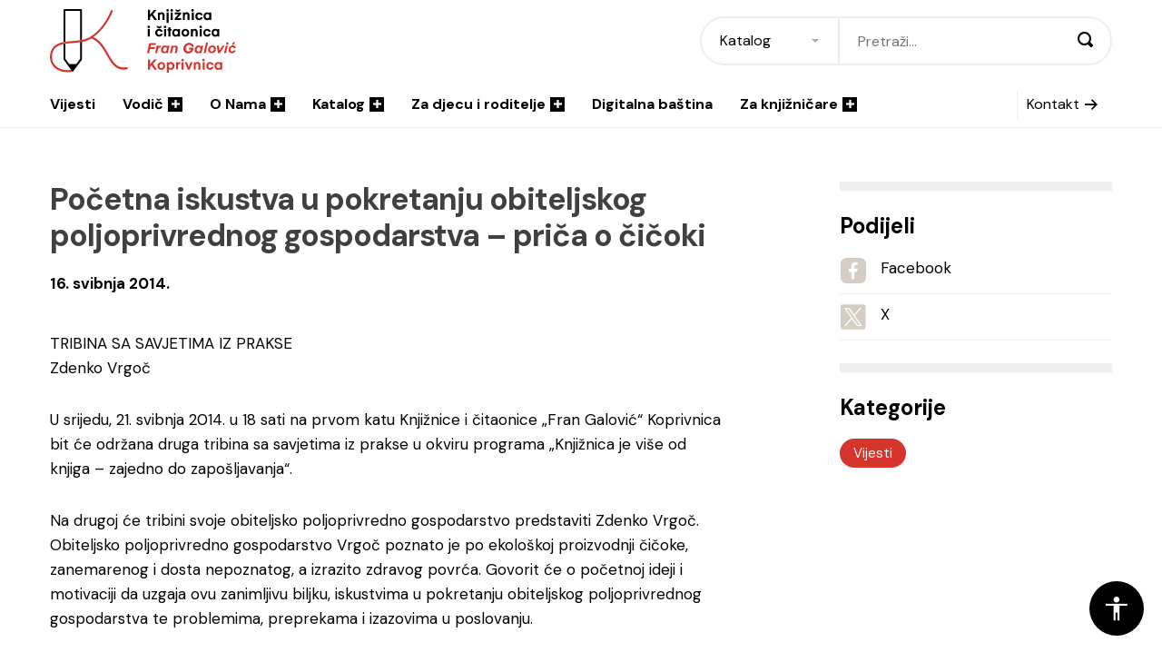

--- FILE ---
content_type: text/html; charset=UTF-8
request_url: https://www.knjiznica-koprivnica.hr/vijesti/pocetna-iskustva-u-pokretanju-obiteljskog-poljoprivrednog-gospodarstva-prica-o-cicoki/
body_size: 13104
content:
<!DOCTYPE html>
<!--[if lt IE 7]> <html class="no-js lt-ie9 lt-ie8 lt-ie7"> <![endif]-->
<!--[if IE 7]>    <html class="no-js lt-ie9 lt-ie8"> <![endif]-->
<!--[if IE 8]>    <html class="no-js lt-ie9"> <![endif]-->
<!--[if gt IE 8]><!--> <html class="no-js" lang="hr"> <!--<![endif]-->
<head>
    <meta charset="utf-8">
    <meta http-equiv="X-UA-Compatible" content="IE=edge,chrome=1">
    <meta name="viewport" content="width=device-width, initial-scale=1.0, maximum-scale=1.0, minimum-scale=1.0, user-scalable=no">
    <meta name="apple-itunes-app" content="app-id=1487129566">
  
    <meta name='robots' content='index, follow, max-image-preview:large, max-snippet:-1, max-video-preview:-1' />

	<!-- This site is optimized with the Yoast SEO plugin v26.7 - https://yoast.com/wordpress/plugins/seo/ -->
	<title>Početna iskustva u pokretanju obiteljskog poljoprivrednog gospodarstva – priča o čičoki - Knjižnica i čitaonica &quot;Fran Galović&quot; Koprivnica</title>
	<link rel="canonical" href="https://www.knjiznica-koprivnica.hr/vijesti/pocetna-iskustva-u-pokretanju-obiteljskog-poljoprivrednog-gospodarstva-prica-o-cicoki/" />
	<meta property="og:locale" content="hr_HR" />
	<meta property="og:type" content="article" />
	<meta property="og:title" content="Početna iskustva u pokretanju obiteljskog poljoprivrednog gospodarstva – priča o čičoki - Knjižnica i čitaonica &quot;Fran Galović&quot; Koprivnica" />
	<meta property="og:description" content="TRIBINA SA SAVJETIMA IZ PRAKSE Zdenko Vrgoč U srijedu, 21. svibnja 2014. u 18 sati na prvom katu Knjižnice i čitaonice „Fran Galović“ Koprivnica bit će održana druga tribina sa savjetima iz prakse u okviru programa „Knjižnica je više od knjiga – zajedno do zapošljavanja“. Na drugoj će tribini svoje obiteljsko poljoprivredno gospodarstvo predstaviti Zdenko [&hellip;]" />
	<meta property="og:url" content="https://www.knjiznica-koprivnica.hr/vijesti/pocetna-iskustva-u-pokretanju-obiteljskog-poljoprivrednog-gospodarstva-prica-o-cicoki/" />
	<meta property="og:site_name" content="Knjižnica i čitaonica &quot;Fran Galović&quot; Koprivnica" />
	<meta property="article:publisher" content="https://www.facebook.com/KnjiznicaFranGalovicKoprivnica/" />
	<meta property="article:published_time" content="2014-05-15T22:00:00+00:00" />
	<meta property="og:image" content="https://www.knjiznica-koprivnica.hr/wp-content/uploads/2022/02/fran-galovic-share.png" />
	<meta property="og:image:width" content="1200" />
	<meta property="og:image:height" content="628" />
	<meta property="og:image:type" content="image/png" />
	<meta name="author" content="2che.com.hr" />
	<meta name="twitter:card" content="summary_large_image" />
	<meta name="twitter:creator" content="@librarykc_frang" />
	<meta name="twitter:site" content="@librarykc_frang" />
	<script type="application/ld+json" class="yoast-schema-graph">{"@context":"https://schema.org","@graph":[{"@type":"Article","@id":"https://www.knjiznica-koprivnica.hr/vijesti/pocetna-iskustva-u-pokretanju-obiteljskog-poljoprivrednog-gospodarstva-prica-o-cicoki/#article","isPartOf":{"@id":"https://www.knjiznica-koprivnica.hr/vijesti/pocetna-iskustva-u-pokretanju-obiteljskog-poljoprivrednog-gospodarstva-prica-o-cicoki/"},"author":{"name":"2che.com.hr","@id":"https://www.knjiznica-koprivnica.hr/#/schema/person/b434868dee234df8249621b6506575a9"},"headline":"Početna iskustva u pokretanju obiteljskog poljoprivrednog gospodarstva – priča o čičoki","datePublished":"2014-05-15T22:00:00+00:00","mainEntityOfPage":{"@id":"https://www.knjiznica-koprivnica.hr/vijesti/pocetna-iskustva-u-pokretanju-obiteljskog-poljoprivrednog-gospodarstva-prica-o-cicoki/"},"wordCount":346,"commentCount":0,"articleSection":["Vijesti"],"inLanguage":"hr","potentialAction":[{"@type":"CommentAction","name":"Comment","target":["https://www.knjiznica-koprivnica.hr/vijesti/pocetna-iskustva-u-pokretanju-obiteljskog-poljoprivrednog-gospodarstva-prica-o-cicoki/#respond"]}]},{"@type":"WebPage","@id":"https://www.knjiznica-koprivnica.hr/vijesti/pocetna-iskustva-u-pokretanju-obiteljskog-poljoprivrednog-gospodarstva-prica-o-cicoki/","url":"https://www.knjiznica-koprivnica.hr/vijesti/pocetna-iskustva-u-pokretanju-obiteljskog-poljoprivrednog-gospodarstva-prica-o-cicoki/","name":"Početna iskustva u pokretanju obiteljskog poljoprivrednog gospodarstva – priča o čičoki - Knjižnica i čitaonica &quot;Fran Galović&quot; Koprivnica","isPartOf":{"@id":"https://www.knjiznica-koprivnica.hr/#website"},"datePublished":"2014-05-15T22:00:00+00:00","author":{"@id":"https://www.knjiznica-koprivnica.hr/#/schema/person/b434868dee234df8249621b6506575a9"},"breadcrumb":{"@id":"https://www.knjiznica-koprivnica.hr/vijesti/pocetna-iskustva-u-pokretanju-obiteljskog-poljoprivrednog-gospodarstva-prica-o-cicoki/#breadcrumb"},"inLanguage":"hr","potentialAction":{"@type":"ListenAction","target":"https://www.knjiznica-koprivnica.hr/vijesti/pocetna-iskustva-u-pokretanju-obiteljskog-poljoprivrednog-gospodarstva-prica-o-cicoki/#podcast_player_1400","object":{"@id":"https://www.knjiznica-koprivnica.hr/vijesti/pocetna-iskustva-u-pokretanju-obiteljskog-poljoprivrednog-gospodarstva-prica-o-cicoki/#/schema/podcast"}},"mainEntityOfPage":"https://www.knjiznica-koprivnica.hr/vijesti/pocetna-iskustva-u-pokretanju-obiteljskog-poljoprivrednog-gospodarstva-prica-o-cicoki/#/schema/podcast"},{"@type":"BreadcrumbList","@id":"https://www.knjiznica-koprivnica.hr/vijesti/pocetna-iskustva-u-pokretanju-obiteljskog-poljoprivrednog-gospodarstva-prica-o-cicoki/#breadcrumb","itemListElement":[{"@type":"ListItem","position":1,"name":"Home","item":"https://www.knjiznica-koprivnica.hr/"},{"@type":"ListItem","position":2,"name":"Vijesti","item":"https://www.knjiznica-koprivnica.hr/vijesti/"},{"@type":"ListItem","position":3,"name":"Početna iskustva u pokretanju obiteljskog poljoprivrednog gospodarstva – priča o čičoki"}]},{"@type":"WebSite","@id":"https://www.knjiznica-koprivnica.hr/#website","url":"https://www.knjiznica-koprivnica.hr/","name":"Knjižnica i čitaonica &quot;Fran Galović&quot; Koprivnica","description":"","potentialAction":[{"@type":"SearchAction","target":{"@type":"EntryPoint","urlTemplate":"https://www.knjiznica-koprivnica.hr/?s={search_term_string}"},"query-input":{"@type":"PropertyValueSpecification","valueRequired":true,"valueName":"search_term_string"}}],"inLanguage":"hr"},{"@type":"Person","@id":"https://www.knjiznica-koprivnica.hr/#/schema/person/b434868dee234df8249621b6506575a9","name":"2che.com.hr","sameAs":["https://www.knjiznica-koprivnica.hr"]}]}</script>
	<!-- / Yoast SEO plugin. -->


<link rel='dns-prefetch' href='//fonts.googleapis.com' />
<link rel="alternate" type="application/rss+xml" title="Knjižnica i čitaonica &quot;Fran Galović&quot; Koprivnica &raquo; Kanal" href="https://www.knjiznica-koprivnica.hr/feed/" />
<link rel="alternate" type="application/rss+xml" title="Knjižnica i čitaonica &quot;Fran Galović&quot; Koprivnica &raquo; Kanal komentara" href="https://www.knjiznica-koprivnica.hr/comments/feed/" />
<link rel="alternate" title="oEmbed (JSON)" type="application/json+oembed" href="https://www.knjiznica-koprivnica.hr/wp-json/oembed/1.0/embed?url=https%3A%2F%2Fwww.knjiznica-koprivnica.hr%2Fvijesti%2Fpocetna-iskustva-u-pokretanju-obiteljskog-poljoprivrednog-gospodarstva-prica-o-cicoki%2F" />
<link rel="alternate" title="oEmbed (XML)" type="text/xml+oembed" href="https://www.knjiznica-koprivnica.hr/wp-json/oembed/1.0/embed?url=https%3A%2F%2Fwww.knjiznica-koprivnica.hr%2Fvijesti%2Fpocetna-iskustva-u-pokretanju-obiteljskog-poljoprivrednog-gospodarstva-prica-o-cicoki%2F&#038;format=xml" />
<style id='wp-img-auto-sizes-contain-inline-css' type='text/css'>
img:is([sizes=auto i],[sizes^="auto," i]){contain-intrinsic-size:3000px 1500px}
/*# sourceURL=wp-img-auto-sizes-contain-inline-css */
</style>
<style id='wp-block-library-inline-css' type='text/css'>
:root{--wp-block-synced-color:#7a00df;--wp-block-synced-color--rgb:122,0,223;--wp-bound-block-color:var(--wp-block-synced-color);--wp-editor-canvas-background:#ddd;--wp-admin-theme-color:#007cba;--wp-admin-theme-color--rgb:0,124,186;--wp-admin-theme-color-darker-10:#006ba1;--wp-admin-theme-color-darker-10--rgb:0,107,160.5;--wp-admin-theme-color-darker-20:#005a87;--wp-admin-theme-color-darker-20--rgb:0,90,135;--wp-admin-border-width-focus:2px}@media (min-resolution:192dpi){:root{--wp-admin-border-width-focus:1.5px}}.wp-element-button{cursor:pointer}:root .has-very-light-gray-background-color{background-color:#eee}:root .has-very-dark-gray-background-color{background-color:#313131}:root .has-very-light-gray-color{color:#eee}:root .has-very-dark-gray-color{color:#313131}:root .has-vivid-green-cyan-to-vivid-cyan-blue-gradient-background{background:linear-gradient(135deg,#00d084,#0693e3)}:root .has-purple-crush-gradient-background{background:linear-gradient(135deg,#34e2e4,#4721fb 50%,#ab1dfe)}:root .has-hazy-dawn-gradient-background{background:linear-gradient(135deg,#faaca8,#dad0ec)}:root .has-subdued-olive-gradient-background{background:linear-gradient(135deg,#fafae1,#67a671)}:root .has-atomic-cream-gradient-background{background:linear-gradient(135deg,#fdd79a,#004a59)}:root .has-nightshade-gradient-background{background:linear-gradient(135deg,#330968,#31cdcf)}:root .has-midnight-gradient-background{background:linear-gradient(135deg,#020381,#2874fc)}:root{--wp--preset--font-size--normal:16px;--wp--preset--font-size--huge:42px}.has-regular-font-size{font-size:1em}.has-larger-font-size{font-size:2.625em}.has-normal-font-size{font-size:var(--wp--preset--font-size--normal)}.has-huge-font-size{font-size:var(--wp--preset--font-size--huge)}.has-text-align-center{text-align:center}.has-text-align-left{text-align:left}.has-text-align-right{text-align:right}.has-fit-text{white-space:nowrap!important}#end-resizable-editor-section{display:none}.aligncenter{clear:both}.items-justified-left{justify-content:flex-start}.items-justified-center{justify-content:center}.items-justified-right{justify-content:flex-end}.items-justified-space-between{justify-content:space-between}.screen-reader-text{border:0;clip-path:inset(50%);height:1px;margin:-1px;overflow:hidden;padding:0;position:absolute;width:1px;word-wrap:normal!important}.screen-reader-text:focus{background-color:#ddd;clip-path:none;color:#444;display:block;font-size:1em;height:auto;left:5px;line-height:normal;padding:15px 23px 14px;text-decoration:none;top:5px;width:auto;z-index:100000}html :where(.has-border-color){border-style:solid}html :where([style*=border-top-color]){border-top-style:solid}html :where([style*=border-right-color]){border-right-style:solid}html :where([style*=border-bottom-color]){border-bottom-style:solid}html :where([style*=border-left-color]){border-left-style:solid}html :where([style*=border-width]){border-style:solid}html :where([style*=border-top-width]){border-top-style:solid}html :where([style*=border-right-width]){border-right-style:solid}html :where([style*=border-bottom-width]){border-bottom-style:solid}html :where([style*=border-left-width]){border-left-style:solid}html :where(img[class*=wp-image-]){height:auto;max-width:100%}:where(figure){margin:0 0 1em}html :where(.is-position-sticky){--wp-admin--admin-bar--position-offset:var(--wp-admin--admin-bar--height,0px)}@media screen and (max-width:600px){html :where(.is-position-sticky){--wp-admin--admin-bar--position-offset:0px}}

/*# sourceURL=wp-block-library-inline-css */
</style><style id='global-styles-inline-css' type='text/css'>
:root{--wp--preset--aspect-ratio--square: 1;--wp--preset--aspect-ratio--4-3: 4/3;--wp--preset--aspect-ratio--3-4: 3/4;--wp--preset--aspect-ratio--3-2: 3/2;--wp--preset--aspect-ratio--2-3: 2/3;--wp--preset--aspect-ratio--16-9: 16/9;--wp--preset--aspect-ratio--9-16: 9/16;--wp--preset--color--black: #000000;--wp--preset--color--cyan-bluish-gray: #abb8c3;--wp--preset--color--white: #ffffff;--wp--preset--color--pale-pink: #f78da7;--wp--preset--color--vivid-red: #cf2e2e;--wp--preset--color--luminous-vivid-orange: #ff6900;--wp--preset--color--luminous-vivid-amber: #fcb900;--wp--preset--color--light-green-cyan: #7bdcb5;--wp--preset--color--vivid-green-cyan: #00d084;--wp--preset--color--pale-cyan-blue: #8ed1fc;--wp--preset--color--vivid-cyan-blue: #0693e3;--wp--preset--color--vivid-purple: #9b51e0;--wp--preset--gradient--vivid-cyan-blue-to-vivid-purple: linear-gradient(135deg,rgb(6,147,227) 0%,rgb(155,81,224) 100%);--wp--preset--gradient--light-green-cyan-to-vivid-green-cyan: linear-gradient(135deg,rgb(122,220,180) 0%,rgb(0,208,130) 100%);--wp--preset--gradient--luminous-vivid-amber-to-luminous-vivid-orange: linear-gradient(135deg,rgb(252,185,0) 0%,rgb(255,105,0) 100%);--wp--preset--gradient--luminous-vivid-orange-to-vivid-red: linear-gradient(135deg,rgb(255,105,0) 0%,rgb(207,46,46) 100%);--wp--preset--gradient--very-light-gray-to-cyan-bluish-gray: linear-gradient(135deg,rgb(238,238,238) 0%,rgb(169,184,195) 100%);--wp--preset--gradient--cool-to-warm-spectrum: linear-gradient(135deg,rgb(74,234,220) 0%,rgb(151,120,209) 20%,rgb(207,42,186) 40%,rgb(238,44,130) 60%,rgb(251,105,98) 80%,rgb(254,248,76) 100%);--wp--preset--gradient--blush-light-purple: linear-gradient(135deg,rgb(255,206,236) 0%,rgb(152,150,240) 100%);--wp--preset--gradient--blush-bordeaux: linear-gradient(135deg,rgb(254,205,165) 0%,rgb(254,45,45) 50%,rgb(107,0,62) 100%);--wp--preset--gradient--luminous-dusk: linear-gradient(135deg,rgb(255,203,112) 0%,rgb(199,81,192) 50%,rgb(65,88,208) 100%);--wp--preset--gradient--pale-ocean: linear-gradient(135deg,rgb(255,245,203) 0%,rgb(182,227,212) 50%,rgb(51,167,181) 100%);--wp--preset--gradient--electric-grass: linear-gradient(135deg,rgb(202,248,128) 0%,rgb(113,206,126) 100%);--wp--preset--gradient--midnight: linear-gradient(135deg,rgb(2,3,129) 0%,rgb(40,116,252) 100%);--wp--preset--font-size--small: 13px;--wp--preset--font-size--medium: 20px;--wp--preset--font-size--large: 36px;--wp--preset--font-size--x-large: 42px;--wp--preset--spacing--20: 0,44rem;--wp--preset--spacing--30: 0,67rem;--wp--preset--spacing--40: 1rem;--wp--preset--spacing--50: 1,5rem;--wp--preset--spacing--60: 2,25rem;--wp--preset--spacing--70: 3,38rem;--wp--preset--spacing--80: 5,06rem;--wp--preset--shadow--natural: 6px 6px 9px rgba(0, 0, 0, 0.2);--wp--preset--shadow--deep: 12px 12px 50px rgba(0, 0, 0, 0.4);--wp--preset--shadow--sharp: 6px 6px 0px rgba(0, 0, 0, 0.2);--wp--preset--shadow--outlined: 6px 6px 0px -3px rgb(255, 255, 255), 6px 6px rgb(0, 0, 0);--wp--preset--shadow--crisp: 6px 6px 0px rgb(0, 0, 0);}:where(.is-layout-flex){gap: 0.5em;}:where(.is-layout-grid){gap: 0.5em;}body .is-layout-flex{display: flex;}.is-layout-flex{flex-wrap: wrap;align-items: center;}.is-layout-flex > :is(*, div){margin: 0;}body .is-layout-grid{display: grid;}.is-layout-grid > :is(*, div){margin: 0;}:where(.wp-block-columns.is-layout-flex){gap: 2em;}:where(.wp-block-columns.is-layout-grid){gap: 2em;}:where(.wp-block-post-template.is-layout-flex){gap: 1.25em;}:where(.wp-block-post-template.is-layout-grid){gap: 1.25em;}.has-black-color{color: var(--wp--preset--color--black) !important;}.has-cyan-bluish-gray-color{color: var(--wp--preset--color--cyan-bluish-gray) !important;}.has-white-color{color: var(--wp--preset--color--white) !important;}.has-pale-pink-color{color: var(--wp--preset--color--pale-pink) !important;}.has-vivid-red-color{color: var(--wp--preset--color--vivid-red) !important;}.has-luminous-vivid-orange-color{color: var(--wp--preset--color--luminous-vivid-orange) !important;}.has-luminous-vivid-amber-color{color: var(--wp--preset--color--luminous-vivid-amber) !important;}.has-light-green-cyan-color{color: var(--wp--preset--color--light-green-cyan) !important;}.has-vivid-green-cyan-color{color: var(--wp--preset--color--vivid-green-cyan) !important;}.has-pale-cyan-blue-color{color: var(--wp--preset--color--pale-cyan-blue) !important;}.has-vivid-cyan-blue-color{color: var(--wp--preset--color--vivid-cyan-blue) !important;}.has-vivid-purple-color{color: var(--wp--preset--color--vivid-purple) !important;}.has-black-background-color{background-color: var(--wp--preset--color--black) !important;}.has-cyan-bluish-gray-background-color{background-color: var(--wp--preset--color--cyan-bluish-gray) !important;}.has-white-background-color{background-color: var(--wp--preset--color--white) !important;}.has-pale-pink-background-color{background-color: var(--wp--preset--color--pale-pink) !important;}.has-vivid-red-background-color{background-color: var(--wp--preset--color--vivid-red) !important;}.has-luminous-vivid-orange-background-color{background-color: var(--wp--preset--color--luminous-vivid-orange) !important;}.has-luminous-vivid-amber-background-color{background-color: var(--wp--preset--color--luminous-vivid-amber) !important;}.has-light-green-cyan-background-color{background-color: var(--wp--preset--color--light-green-cyan) !important;}.has-vivid-green-cyan-background-color{background-color: var(--wp--preset--color--vivid-green-cyan) !important;}.has-pale-cyan-blue-background-color{background-color: var(--wp--preset--color--pale-cyan-blue) !important;}.has-vivid-cyan-blue-background-color{background-color: var(--wp--preset--color--vivid-cyan-blue) !important;}.has-vivid-purple-background-color{background-color: var(--wp--preset--color--vivid-purple) !important;}.has-black-border-color{border-color: var(--wp--preset--color--black) !important;}.has-cyan-bluish-gray-border-color{border-color: var(--wp--preset--color--cyan-bluish-gray) !important;}.has-white-border-color{border-color: var(--wp--preset--color--white) !important;}.has-pale-pink-border-color{border-color: var(--wp--preset--color--pale-pink) !important;}.has-vivid-red-border-color{border-color: var(--wp--preset--color--vivid-red) !important;}.has-luminous-vivid-orange-border-color{border-color: var(--wp--preset--color--luminous-vivid-orange) !important;}.has-luminous-vivid-amber-border-color{border-color: var(--wp--preset--color--luminous-vivid-amber) !important;}.has-light-green-cyan-border-color{border-color: var(--wp--preset--color--light-green-cyan) !important;}.has-vivid-green-cyan-border-color{border-color: var(--wp--preset--color--vivid-green-cyan) !important;}.has-pale-cyan-blue-border-color{border-color: var(--wp--preset--color--pale-cyan-blue) !important;}.has-vivid-cyan-blue-border-color{border-color: var(--wp--preset--color--vivid-cyan-blue) !important;}.has-vivid-purple-border-color{border-color: var(--wp--preset--color--vivid-purple) !important;}.has-vivid-cyan-blue-to-vivid-purple-gradient-background{background: var(--wp--preset--gradient--vivid-cyan-blue-to-vivid-purple) !important;}.has-light-green-cyan-to-vivid-green-cyan-gradient-background{background: var(--wp--preset--gradient--light-green-cyan-to-vivid-green-cyan) !important;}.has-luminous-vivid-amber-to-luminous-vivid-orange-gradient-background{background: var(--wp--preset--gradient--luminous-vivid-amber-to-luminous-vivid-orange) !important;}.has-luminous-vivid-orange-to-vivid-red-gradient-background{background: var(--wp--preset--gradient--luminous-vivid-orange-to-vivid-red) !important;}.has-very-light-gray-to-cyan-bluish-gray-gradient-background{background: var(--wp--preset--gradient--very-light-gray-to-cyan-bluish-gray) !important;}.has-cool-to-warm-spectrum-gradient-background{background: var(--wp--preset--gradient--cool-to-warm-spectrum) !important;}.has-blush-light-purple-gradient-background{background: var(--wp--preset--gradient--blush-light-purple) !important;}.has-blush-bordeaux-gradient-background{background: var(--wp--preset--gradient--blush-bordeaux) !important;}.has-luminous-dusk-gradient-background{background: var(--wp--preset--gradient--luminous-dusk) !important;}.has-pale-ocean-gradient-background{background: var(--wp--preset--gradient--pale-ocean) !important;}.has-electric-grass-gradient-background{background: var(--wp--preset--gradient--electric-grass) !important;}.has-midnight-gradient-background{background: var(--wp--preset--gradient--midnight) !important;}.has-small-font-size{font-size: var(--wp--preset--font-size--small) !important;}.has-medium-font-size{font-size: var(--wp--preset--font-size--medium) !important;}.has-large-font-size{font-size: var(--wp--preset--font-size--large) !important;}.has-x-large-font-size{font-size: var(--wp--preset--font-size--x-large) !important;}
/*# sourceURL=global-styles-inline-css */
</style>

<style id='classic-theme-styles-inline-css' type='text/css'>
/*! This file is auto-generated */
.wp-block-button__link{color:#fff;background-color:#32373c;border-radius:9999px;box-shadow:none;text-decoration:none;padding:calc(.667em + 2px) calc(1.333em + 2px);font-size:1.125em}.wp-block-file__button{background:#32373c;color:#fff;text-decoration:none}
/*# sourceURL=/wp-includes/css/classic-themes.min.css */
</style>
<link rel='stylesheet' id='Grid-css' href='https://www.knjiznica-koprivnica.hr/wp-content/themes/knjiznica-koprivnica/css/grid.min.css?ver=1645780718' type='text/css' media='all' />
<link rel='stylesheet' id='Base-css' href='https://www.knjiznica-koprivnica.hr/wp-content/themes/knjiznica-koprivnica/css/styles.min.css?ver=1746525373' type='text/css' media='all' />
<link rel='stylesheet' id='Fonts-css' href='https://fonts.googleapis.com/css2?family=DM+Sans:wght@400;700&#038;display=swap' type='text/css' media='all' />
<script type="text/javascript" src="https://www.knjiznica-koprivnica.hr/wp-includes/js/jquery/jquery.min.js?ver=3.7.1" id="jquery-core-js"></script>
<script type="text/javascript" src="https://www.knjiznica-koprivnica.hr/wp-includes/js/jquery/jquery-migrate.min.js?ver=3.4.1" id="jquery-migrate-js"></script>
<script type="text/javascript" id="3d-flip-book-client-locale-loader-js-extra">
/* <![CDATA[ */
var FB3D_CLIENT_LOCALE = {"ajaxurl":"https://www.knjiznica-koprivnica.hr/wp-admin/admin-ajax.php","dictionary":{"Table of contents":"Table of contents","Close":"Close","Bookmarks":"Bookmarks","Thumbnails":"Thumbnails","Search":"Search","Share":"Share","Facebook":"Facebook","Twitter":"Twitter","Email":"Email","Play":"Play","Previous page":"Previous page","Next page":"Next page","Zoom in":"Zoom in","Zoom out":"Zoom out","Fit view":"Fit view","Auto play":"Auto play","Full screen":"Full screen","More":"More","Smart pan":"Smart pan","Single page":"Single page","Sounds":"Sounds","Stats":"Stats","Print":"Print","Download":"Download","Goto first page":"Goto first page","Goto last page":"Goto last page"},"images":"https://www.knjiznica-koprivnica.hr/wp-content/plugins/interactive-3d-flipbook-powered-physics-engine/assets/images/","jsData":{"urls":[],"posts":{"ids_mis":[],"ids":[]},"pages":[],"firstPages":[],"bookCtrlProps":[],"bookTemplates":[]},"key":"3d-flip-book","pdfJS":{"pdfJsLib":"https://www.knjiznica-koprivnica.hr/wp-content/plugins/interactive-3d-flipbook-powered-physics-engine/assets/js/pdf.min.js?ver=4.3.136","pdfJsWorker":"https://www.knjiznica-koprivnica.hr/wp-content/plugins/interactive-3d-flipbook-powered-physics-engine/assets/js/pdf.worker.js?ver=4.3.136","stablePdfJsLib":"https://www.knjiznica-koprivnica.hr/wp-content/plugins/interactive-3d-flipbook-powered-physics-engine/assets/js/stable/pdf.min.js?ver=2.5.207","stablePdfJsWorker":"https://www.knjiznica-koprivnica.hr/wp-content/plugins/interactive-3d-flipbook-powered-physics-engine/assets/js/stable/pdf.worker.js?ver=2.5.207","pdfJsCMapUrl":"https://www.knjiznica-koprivnica.hr/wp-content/plugins/interactive-3d-flipbook-powered-physics-engine/assets/cmaps/"},"cacheurl":"https://www.knjiznica-koprivnica.hr/wp-content/uploads/3d-flip-book/cache/","pluginsurl":"https://www.knjiznica-koprivnica.hr/wp-content/plugins/","pluginurl":"https://www.knjiznica-koprivnica.hr/wp-content/plugins/interactive-3d-flipbook-powered-physics-engine/","thumbnailSize":{"width":"320","height":"212"},"version":"1.16.17"};
//# sourceURL=3d-flip-book-client-locale-loader-js-extra
/* ]]> */
</script>
<script type="text/javascript" src="https://www.knjiznica-koprivnica.hr/wp-content/plugins/interactive-3d-flipbook-powered-physics-engine/assets/js/client-locale-loader.js?ver=1.16.17" id="3d-flip-book-client-locale-loader-js" async="async" data-wp-strategy="async"></script>
<script type="text/javascript" src="https://www.knjiznica-koprivnica.hr/wp-content/themes/knjiznica-koprivnica/js/libs/modernizr-3.6.0.min.js?ver=3.6.0" id="Modernizr-js"></script>
<script type="text/javascript" src="https://www.knjiznica-koprivnica.hr/wp-content/themes/knjiznica-koprivnica/js/libs/jquery-3.3.1.min.js?ver=3.3.1" id="Jquery-js"></script>
<link rel="https://api.w.org/" href="https://www.knjiznica-koprivnica.hr/wp-json/" /><link rel="alternate" title="JSON" type="application/json" href="https://www.knjiznica-koprivnica.hr/wp-json/wp/v2/posts/1400" />
<link rel="alternate" type="application/rss+xml" title="Podcast RSS feed" href="https://premalo-citam.castos.com/" />

<link rel="icon" href="https://www.knjiznica-koprivnica.hr/wp-content/uploads/2022/02/cropped-fran-galovic-favicon-32x32.png" sizes="32x32" />
<link rel="icon" href="https://www.knjiznica-koprivnica.hr/wp-content/uploads/2022/02/cropped-fran-galovic-favicon-192x192.png" sizes="192x192" />
<link rel="apple-touch-icon" href="https://www.knjiznica-koprivnica.hr/wp-content/uploads/2022/02/cropped-fran-galovic-favicon-180x180.png" />
<meta name="msapplication-TileImage" content="https://www.knjiznica-koprivnica.hr/wp-content/uploads/2022/02/cropped-fran-galovic-favicon-270x270.png" />

    <!-- Global site tag (gtag.js) - Google Analytics -->
    <script async src="https://www.googletagmanager.com/gtag/js?id=G-CH15B21NXE"></script>
    <script>
      window.dataLayer = window.dataLayer || [];
      function gtag(){dataLayer.push(arguments);}
      gtag('js', new Date());

      gtag('config', 'G-CH15B21NXE');
    </script>
</head>

<body class="wp-singular post-template-default single single-post postid-1400 single-format-standard wp-theme-knjiznica-koprivnica">
    <header class="header">
	<div class="container">
		<div class="header__top">
			<a href="https://www.knjiznica-koprivnica.hr" class="header__logo">
				<img src="https://www.knjiznica-koprivnica.hr/wp-content/themes/knjiznica-koprivnica/images/fran-galovic-koprivnica-logo.svg" class="light" alt="Knjižnica Fran Galović Koprivnica">
				<img src="https://www.knjiznica-koprivnica.hr/wp-content/themes/knjiznica-koprivnica/images/fran-galovic-koprivnica-logo-white.svg" class="dark" alt="Knjižnica Fran Galović Koprivnica">
			</a>

						<div class="header__search">
				<span class="header__search_close"></span>
				<h2 class="header__search_heading">Pretraži</h2>
				<form action="https://www.knjiznica-koprivnica.hr" class="form" autocomplete="off">
					<select name="type" id="" class="form__select">
						<option value="katalog">Katalog</option>
						<option value="web">Web</option>
					</select>
					<input type="text" name="s" class="form__input" placeholder="Pretraži..."  autocomplete="off">
					<button class="form__submit"><i class="icon icon-magnifier"></i></button>
				</form>
			</div>
			<button class="header__search_toggle"><i class="icon icon-magnifier"></i></button>
			<button class="header__hamburger"><span>menu</span></button>
		</div>
		<nav class="header__navigation">
			<ul id="menu-main-menu" class="menu"><li class="menu__item "><a href="https://www.knjiznica-koprivnica.hr/vijesti/" class="menu__link">Vijesti</a></li>
<li class="menu__item "><a href="https://www.knjiznica-koprivnica.hr/vodic/" class="menu__link">Vodič<i class="icon icon-d-add"></i></a>
                    <div class="menu__mega">
                        <div class="menu__mega_content">
                            <h3 class="menu__mega_heading">Vodič</h3>
                            <div class="menu__mega_nav">
                    <ul class="menu__mega_list menu__mega_list--level1"><li class=""><a href="https://www.knjiznica-koprivnica.hr/vodic/clanstvo/" class="menu__link">Članstvo</a></li>
<li class=""><a href="https://www.knjiznica-koprivnica.hr/kalendar-dogadanja/" class="menu__link">Kalendar događanja</a></li>
<li class="have_submenu"><a href="https://www.knjiznica-koprivnica.hr/vodic/programi-za-vas/" class="menu__link">Programi za vas<i class="icon"></i></a><ul class="menu__mega_list menu__mega_list--level2"><li class=""><a href="https://www.knjiznica-koprivnica.hr/programska-knjizica/" class="menu__link">Programska knjižica</a></li>
<li class="have_submenu"><a href="https://www.knjiznica-koprivnica.hr/podcast-premalo-citam/" class="menu__link">Podcast / Premalo čitam<i class="icon"></i></a><ul class="menu__mega_list menu__mega_list--level3"><li class=""><a href="https://www.knjiznica-koprivnica.hr/sezona-1/" class="menu__link">Sezona 1</a></li>
<li class=""><a href="https://www.knjiznica-koprivnica.hr/sezona-2/" class="menu__link">Sezona 2</a></li>
<li class=""><a href="https://www.knjiznica-koprivnica.hr/sezona-3/" class="menu__link">Sezona 3</a></li>
<li class=""><a href="https://www.knjiznica-koprivnica.hr/sezona-4/" class="menu__link">Sezona 4</a></li>
		</ul>
</li>
<li class="have_submenu"><a href="https://www.knjiznica-koprivnica.hr/ambasadori-citanja/" class="menu__link">Ambasadori čitanja<i class="icon"></i></a><ul class="menu__mega_list menu__mega_list--level3"><li class=""><a href="https://www.knjiznica-koprivnica.hr/vodic/ambasadori-citanja/" class="menu__link">2021.</a></li>
<li class=""><a href="https://www.knjiznica-koprivnica.hr/ambasadori-citanja-2023/" class="menu__link">2023.</a></li>
		</ul>
</li>
<li class=""><a href="https://www.knjiznica-koprivnica.hr/affiliate-american-space-koprivnica/" class="menu__link">Affiliate American Space Koprivnica</a></li>
<li class=""><a href="https://www.knjiznica-koprivnica.hr/informacijska-istrazivanja-ucenje/" class="menu__link">Informacijska istraživanja &#038; učenje</a></li>
<li class=""><a href="https://www.knjiznica-koprivnica.hr/vodic/programi-za-vas/predavanja-i-radionice/" class="menu__link">Predavanja i radionice</a></li>
<li class=""><a href="https://www.knjiznica-koprivnica.hr/vodic/programi-za-vas/mala-skola-koristenja-pametnih-telefona-za-starije/" class="menu__link">Mala škola korištenja pametnih telefona za starije</a></li>
<li class=""><a href="https://www.knjiznica-koprivnica.hr/jezicni-cafe-za-ukrajince/" class="menu__link">Jezični café za Ukrajince</a></li>
<li class=""><a href="https://www.knjiznica-koprivnica.hr/vodic/programi-za-vas/putopisna-predavanja/" class="menu__link">Putopisna predavanja</a></li>
<li class=""><a href="https://www.knjiznica-koprivnica.hr/vodic/programi-za-vas/citateljski-klub/" class="menu__link">Čitateljski klub</a></li>
<li class=""><a href="https://www.knjiznica-koprivnica.hr/vodic/programi-za-vas/makerspace/" class="menu__link">Makerspace</a></li>
<li class=""><a href="https://www.knjiznica-koprivnica.hr/vodic/programi-za-vas/posjetitelj-za-5/" class="menu__link">Posjetitelj za 5!</a></li>
<li class=""><a href="https://www.knjiznica-koprivnica.hr/vodic/programi-za-vas/student-na-jednu-noc/" class="menu__link">Medijska pedagogija za mlade i odrasle</a></li>
<li class=""><a href="https://www.knjiznica-koprivnica.hr/vodic/programi-za-vas/zdravstvene-informacije/" class="menu__link">Knjiž(n)ica za zdravlje</a></li>
<li class="have_submenu"><a href="https://www.knjiznica-koprivnica.hr/vodic/programi-za-vas/socijalno-inkluzivni-programi/" class="menu__link">Socijalno-inkluzivni programi<i class="icon"></i></a><ul class="menu__mega_list menu__mega_list--level3"><li class=""><a href="https://www.knjiznica-koprivnica.hr/vodic/programi-za-vas/socijalno-inkluzivni-programi/za-osobe-s-teskocama-citanja/" class="menu__link">Za osobe s teškoćama čitanja</a></li>
<li class=""><a href="https://www.knjiznica-koprivnica.hr/vodic/programi-za-vas/socijalno-inkluzivni-programi/latice/" class="menu__link">Latice</a></li>
<li class=""><a href="https://www.knjiznica-koprivnica.hr/vodic/programi-za-vas/socijalno-inkluzivni-programi/ostali-programi/" class="menu__link">Ostali programi</a></li>
		</ul>
</li>
<li class="have_submenu"><a href="https://www.knjiznica-koprivnica.hr/vodic/programi-za-vas/koprivnicke-price/" class="menu__link">Koprivničke priče<i class="icon"></i></a><ul class="menu__mega_list menu__mega_list--level3"><li class=""><a href="https://www.knjiznica-koprivnica.hr/kreativni-natjecaj-za-najbolju-kratku-pricu-2021/" class="menu__link">Kreativni natječaj za najbolju kratku priču 2021.</a></li>
<li class=""><a href="https://www.knjiznica-koprivnica.hr/kreativni-natjecaj-za-najbolju-kratku-pricu-2022-pravda-i-nepravda-u-koprivnici/" class="menu__link">Kreativni natječaj za najbolju kratku priču 2022. / Pravda i nepravda u Koprivnici</a></li>
<li class=""><a href="https://www.knjiznica-koprivnica.hr/kreativni-natjecaj-za-najbolju-kratku-pricu-2023-nostalgija-u-koprivnici/" class="menu__link">Kreativni natječaj za najbolju kratku priču 2023. / Nostalgija u Koprivnici</a></li>
<li class=""><a href="https://www.knjiznica-koprivnica.hr/kreativni-natjecaj-za-najbolju-kratku-pricu-2024-glazba-i-koprivnica/" class="menu__link">Kreativni natječaj za najbolju kratku priču 2024. / Glazba i Koprivnica</a></li>
<li class=""><a href="https://www.knjiznica-koprivnica.hr/natjecaj-za-najbolju-kratku-pricu-koprivnicke-price-2025/" class="menu__link">Natječaj za najbolju kratku priču  „Koprivničke priče“ 2025.</a></li>
		</ul>
</li>
<li class=""><a href="https://www.knjiznica-koprivnica.hr/vodic/programi-za-vas/tedx/" class="menu__link">TEDx Koprivnica Library</a></li>
<li class=""><a href="https://www.knjiznica-koprivnica.hr/vodic/programi-za-vas/zelena-knjiznica/" class="menu__link">Zelena knjižnica</a></li>
<li class=""><a href="https://www.knjiznica-koprivnica.hr/vodic/programi-za-vas/trznice-knjiga/" class="menu__link">Tržnice knjiga</a></li>
<li class=""><a href="https://www.knjiznica-koprivnica.hr/vodic/programi-za-vas/dan-knjiznice/" class="menu__link">Dan knjižnice</a></li>
<li class=""><a href="https://www.knjiznica-koprivnica.hr/vodic/programi-za-vas/prostor-za-vas/" class="menu__link">Prostor za vas</a></li>
<li class=""><a href="https://www.knjiznica-koprivnica.hr/vodic/programi-za-vas/programi-bibliobusa/" class="menu__link">Programi bibliobusa</a></li>
	</ul>
</li>
<li class=""><a href="https://www.knjiznica-koprivnica.hr/vodic/produzi-rezerviraj/" class="menu__link">Produži / Rezerviraj</a></li>
<li class=""><a href="https://www.knjiznica-koprivnica.hr/cjenik/" class="menu__link">Cjenik</a></li>
<li class=""><a href="https://www.knjiznica-koprivnica.hr/vodic/radno-vrijeme/" class="menu__link">Radno vrijeme</a></li>
<li class=""><a href="https://www.knjiznica-koprivnica.hr/vodic/zatrazi-literaturu/" class="menu__link">Zatraži literaturu</a></li>
<li class=""><a href="https://www.knjiznica-koprivnica.hr/vodic/cesta-pitanja/" class="menu__link">Česta pitanja</a></li>
<li class=""><a href="http://library.foi.hr/informator/index.php?id=20" class="menu__link">Digitalna baza odgovorenih pitanja</a></li>
<li class="have_submenu"><a href="https://www.knjiznica-koprivnica.hr/vodic/meduknjiznicna-posudba/" class="menu__link">Međuknjižnična posudba<i class="icon"></i></a><ul class="menu__mega_list menu__mega_list--level2"><li class=""><a href="https://www.knjiznica-koprivnica.hr/vodic/meduknjiznicna-posudba/rapidill-2/" class="menu__link">RapidILL</a></li>
	</ul>
</li>
<li class=""><a href="https://www.knjiznica-koprivnica.hr/vodic/volontiraj/" class="menu__link">Volontiraj</a></li>
<li class=""><a href="https://www.knjiznica-koprivnica.hr/vodic/darivanje-knjiga/" class="menu__link">Darivanje knjiga</a></li>
<li class=""><a href="https://www.knjiznica-koprivnica.hr/vodic/kontakt/" class="menu__link">Kontakt</a></li>
<li class=""><a href="https://www.knjiznica-koprivnica.hr/vodic/trebas-prostor/" class="menu__link">Trebaš prostor?</a></li>
<li class=""><a href="https://www.knjiznica-koprivnica.hr/aplikacija-knjiznica-fran-galovic/" class="menu__link">Aplikacija Knjižnica Fran Galović</a></li>
</ul>
</li>
<li class="menu__item "><a href="https://www.knjiznica-koprivnica.hr/o-nama/" class="menu__link">O Nama<i class="icon icon-d-add"></i></a>
                    <div class="menu__mega">
                        <div class="menu__mega_content">
                            <h3 class="menu__mega_heading">O Nama</h3>
                            <div class="menu__mega_nav">
                    <ul class="menu__mega_list menu__mega_list--level1"><li class="have_submenu"><a href="https://www.knjiznica-koprivnica.hr/o-nama/tko-smo/" class="menu__link">Tko smo<i class="icon"></i></a><ul class="menu__mega_list menu__mega_list--level2"><li class=""><a href="https://www.knjiznica-koprivnica.hr/o-nama/tko-smo/misija-i-vizija/" class="menu__link">Misija i vizija</a></li>
<li class=""><a href="https://www.knjiznica-koprivnica.hr/o-nama/tko-smo/kratka-povijest/" class="menu__link">Kratka povijest</a></li>
<li class=""><a href="https://www.knjiznica-koprivnica.hr/o-nama/tko-smo/nagrade-i-priznanja/" class="menu__link">Nagrade i priznanja</a></li>
<li class=""><a href="https://www.knjiznica-koprivnica.hr/nakladnistvo/" class="menu__link">Nakladništvo</a></li>
<li class=""><a href="https://www.knjiznica-koprivnica.hr/o-nama/tko-smo/sponzorstva-i-donacije/" class="menu__link">Sponzorstva i donacije</a></li>
<li class=""><a href="https://www.knjiznica-koprivnica.hr/o-nama/tko-smo/tko-je-fran-galovic/" class="menu__link">Tko je Fran Galović?</a></li>
<li class=""><a href="https://www.flickr.com/photos/knjiznicafrangalovickoprivnica" class="menu__link">Fotogalerija</a></li>
<li class=""><a href="https://www.knjiznica-koprivnica.hr/o-nama/tko-smo/u-medijima/" class="menu__link">U medijima</a></li>
	</ul>
</li>
<li class="have_submenu"><a href="https://www.knjiznica-koprivnica.hr/o-nama/odjeli-i-sluzbe/" class="menu__link">Odjeli i službe<i class="icon"></i></a><ul class="menu__mega_list menu__mega_list--level2"><li class=""><a href="https://www.knjiznica-koprivnica.hr/o-nama/odjeli-i-sluzbe/djecji-odjel/" class="menu__link">Dječji odjel</a></li>
<li class=""><a href="https://www.knjiznica-koprivnica.hr/o-nama/odjeli-i-sluzbe/odjel-za-odrasle/" class="menu__link">Odjel za odrasle</a></li>
<li class=""><a href="https://www.knjiznica-koprivnica.hr/o-nama/odjeli-i-sluzbe/strucno-znanstveni-odjel/" class="menu__link">Stručno-znanstveni odjel</a></li>
<li class=""><a href="https://www.knjiznica-koprivnica.hr/o-nama/odjeli-i-sluzbe/citaonica-tiska/" class="menu__link">Čitaonica tiska</a></li>
<li class="have_submenu"><a href="https://www.knjiznica-koprivnica.hr/o-nama/odjeli-i-sluzbe/bibliobus/" class="menu__link">Bibliobus<i class="icon"></i></a><ul class="menu__mega_list menu__mega_list--level3"><li class=""><a href="https://www.knjiznica-koprivnica.hr/o-nama/odjeli-i-sluzbe/bibliobus/raspored/" class="menu__link">Bibliobus raspored</a></li>
<li class=""><a href="https://www.knjiznica-koprivnica.hr/mapa-stajalista/" class="menu__link">Mapa stajališta</a></li>
		</ul>
</li>
<li class=""><a href="https://www.knjiznica-koprivnica.hr/o-nama/odjeli-i-sluzbe/sluzba-nabave-i-obrade-knjiznicne-grade/" class="menu__link">Služba nabave i obrade knjižnične građe</a></li>
<li class="have_submenu"><a href="https://www.knjiznica-koprivnica.hr/o-nama/odjeli-i-sluzbe/zupanijska-maticna-sluzba/" class="menu__link">Županijska matična razvojna služba<i class="icon"></i></a><ul class="menu__mega_list menu__mega_list--level3"><li class=""><a href="https://www.knjiznica-koprivnica.hr/o-nama/odjeli-i-sluzbe/zupanijska-maticna-sluzba/zupanijska-mreza-knjiznica/" class="menu__link">Županijska mreža knjižnica</a></li>
<li class=""><a href="https://www.knjiznica-koprivnica.hr/o-nama/odjeli-i-sluzbe/zupanijska-maticna-sluzba/narodne-knjiznice/" class="menu__link">Narodne knjižnice</a></li>
<li class=""><a href="https://www.knjiznica-koprivnica.hr/o-nama/odjeli-i-sluzbe/zupanijska-maticna-sluzba/skolske-knjiznice/" class="menu__link">Školske knjižnice</a></li>
<li class=""><a href="https://www.knjiznica-koprivnica.hr/o-nama/odjeli-i-sluzbe/zupanijska-maticna-sluzba/programi-rada-i-izvjesca-maticne-sluzbe/" class="menu__link">Programi rada i izvješća Matične službe</a></li>
		</ul>
</li>
<li class=""><a href="https://www.knjiznica-koprivnica.hr/o-nama/odjeli-i-sluzbe/sluzba-za-racunovodstveno-upravne-i-tehnicke-poslove/" class="menu__link">Služba za računovodstveno-upravne i tehničke poslove</a></li>
<li class=""><a href="https://www.knjiznica-koprivnica.hr/o-nama/odjeli-i-sluzbe/ravnateljstvo/" class="menu__link">Ravnateljstvo</a></li>
	</ul>
</li>
<li class="have_submenu"><a href="https://www.knjiznica-koprivnica.hr/o-nama/dokumenti/" class="menu__link">Dokumenti<i class="icon"></i></a><ul class="menu__mega_list menu__mega_list--level2"><li class="have_submenu"><a href="https://www.knjiznica-koprivnica.hr/o-nama/dokumenti/sluzbeni-dokumenti/" class="menu__link">Službeni dokumenti<i class="icon"></i></a><ul class="menu__mega_list menu__mega_list--level3"><li class=""><a href="https://www.knjiznica-koprivnica.hr/o-nama/dokumenti/sluzbeni-dokumenti/izvjestaji-o-radu/" class="menu__link">Izvještaji o radu</a></li>
<li class=""><a href="https://www.knjiznica-koprivnica.hr/o-nama/dokumenti/sluzbeni-dokumenti/plan-rada-i-razvitka/" class="menu__link">Plan rada i razvitka</a></li>
<li class=""><a href="https://www.knjiznica-koprivnica.hr/o-nama/dokumenti/sluzbeni-dokumenti/financijski-plan/" class="menu__link">Financijski plan</a></li>
<li class=""><a href="https://www.knjiznica-koprivnica.hr/o-nama/dokumenti/sluzbeni-dokumenti/financijsko-izvjesce/" class="menu__link">Financijsko izvješće</a></li>
<li class=""><a href="https://www.knjiznica-koprivnica.hr/o-nama/dokumenti/sluzbeni-dokumenti/javna-nabava/" class="menu__link">Javna nabava</a></li>
<li class=""><a href="https://www.knjiznica-koprivnica.hr/o-nama/dokumenti/sluzbeni-dokumenti/pravo-na-pristup-informacijama/" class="menu__link">Pravo na pristup informacijama</a></li>
<li class=""><a href="https://www.knjiznica-koprivnica.hr/o-nama/dokumenti/sluzbeni-dokumenti/zakonske-procedure/" class="menu__link">Zakonske procedure</a></li>
<li class=""><a href="https://www.knjiznica-koprivnica.hr/o-nama/dokumenti/sluzbeni-dokumenti/dokumenti-upravnog-vijeca/" class="menu__link">Dokumenti Upravnog vijeća</a></li>
<li class=""><a href="https://www.knjiznica-koprivnica.hr/izvjesce-o-transparentnosti/" class="menu__link">Izvješće o transparentnosti</a></li>
		</ul>
</li>
<li class=""><a href="https://www.knjiznica-koprivnica.hr/o-nama/dokumenti/smjernice/" class="menu__link">Smjernice</a></li>
<li class=""><a href="https://www.knjiznica-koprivnica.hr/o-nama/dokumenti/akti/" class="menu__link">Akti</a></li>
	</ul>
</li>
</ul>
</li>
<li class="menu__item "><a href="/?type=katalog&s=" class="menu__link">Katalog<i class="icon icon-d-add"></i></a>
                    <div class="menu__mega">
                        <div class="menu__mega_content">
                            <h3 class="menu__mega_heading">Katalog</h3>
                            <div class="menu__mega_nav">
                    <ul class="menu__mega_list menu__mega_list--level1"><li class=""><a href="https://library.foi.hr/lib/booksearch.php?B=20&o=gg&K=B&D=3&upit=" class="menu__link">Novi naslovi</a></li>
<li class=""><a href="https://www.knjiznica-koprivnica.hr/vodic/sto-citati/" class="menu__link">Što čitati?</a></li>
</ul>
</li>
<li class="menu__item "><a href="https://www.knjiznica-koprivnica.hr/za-djecu-i-roditelje/" class="menu__link">Za djecu i roditelje<i class="icon icon-d-add"></i></a>
                    <div class="menu__mega">
                        <div class="menu__mega_content">
                            <h3 class="menu__mega_heading">Za djecu i roditelje</h3>
                            <div class="menu__mega_nav">
                    <ul class="menu__mega_list menu__mega_list--level1"><li class="have_submenu"><a href="https://www.knjiznica-koprivnica.hr/za-djecu-i-roditelje/od-rodenja-do-skole/" class="menu__link">Od rođenja do škole<i class="icon"></i></a><ul class="menu__mega_list menu__mega_list--level2"><li class=""><a href="https://www.knjiznica-koprivnica.hr/za-djecu-i-roditelje/od-rodenja-do-skole/knjige-za-bebe/" class="menu__link">Knjige za bebe</a></li>
<li class=""><a href="https://www.knjiznica-koprivnica.hr/za-djecu-i-roditelje/od-rodenja-do-skole/pricaonica-za-bebe/" class="menu__link">Pričaonica za bebe</a></li>
<li class=""><a href="https://www.knjiznica-koprivnica.hr/za-djecu-i-roditelje/od-rodenja-do-skole/pricaonica-za-predskolce/" class="menu__link">Pričaonica za predškolce</a></li>
<li class=""><a href="https://www.knjiznica-koprivnica.hr/knjiznica-u-vrticu/" class="menu__link">Knjižnica u vrtiću</a></li>
<li class=""><a href="https://www.knjiznica-koprivnica.hr/za-djecu-i-roditelje/od-rodenja-do-skole/kucica-viteza-slavka/" class="menu__link">Kućica viteza Slavka</a></li>
<li class=""><a href="https://www.knjiznica-koprivnica.hr/za-djecu-i-roditelje/od-rodenja-do-skole/vitez-slavko-i-mediji/" class="menu__link">Radoznalka i Radoznalko u svijetu medija</a></li>
<li class=""><a href="https://www.knjiznica-koprivnica.hr/za-djecu-i-roditelje/od-rodenja-do-skole/virtualno-i-zabavno/" class="menu__link">Virtualno i zabavno</a></li>
<li class=""><a href="https://www.knjiznica-koprivnica.hr/kampanja-reci-svima-sto-u-knjiznici-ima/" class="menu__link">Kampanja “Reci svima što u knjižnici ima!”</a></li>
	</ul>
</li>
<li class="have_submenu"><a href="https://www.knjiznica-koprivnica.hr/za-djecu-i-roditelje/skolarci/" class="menu__link">Školarci<i class="icon"></i></a><ul class="menu__mega_list menu__mega_list--level2"><li class=""><a href="https://www.knjiznica-koprivnica.hr/vodic/programi-za-vas/makerspace/" class="menu__link">Makerspace</a></li>
<li class=""><a href="https://www.knjiznica-koprivnica.hr/za-djecu-i-roditelje/skolarci/knjizevni-susreti/" class="menu__link">Književni susreti</a></li>
<li class=""><a href="https://www.knjiznica-koprivnica.hr/za-djecu-i-roditelje/skolarci/jezicni-globus/" class="menu__link">Jezični globus</a></li>
<li class=""><a href="https://www.knjiznica-koprivnica.hr/za-djecu-i-roditelje/skolarci/kreativne-radionice/" class="menu__link">Kreativne radionice</a></li>
<li class=""><a href="https://www.knjiznica-koprivnica.hr/za-djecu-i-roditelje/skolarci/o-medijima/" class="menu__link">Medijska abeceda</a></li>
<li class=""><a href="https://www.knjiznica-koprivnica.hr/za-djecu-i-roditelje/skolarci/radionice-robotike/" class="menu__link">Radionice robotike</a></li>
<li class=""><a href="https://www.knjiznica-koprivnica.hr/za-djecu-i-roditelje/skolarci/olimpijada-citanja/" class="menu__link">Olimpijada čitanja</a></li>
<li class=""><a href="https://www.knjiznica-koprivnica.hr/za-djecu-i-roditelje/skolarci/cituljko/" class="menu__link">Čituljko</a></li>
<li class=""><a href="https://www.knjiznica-koprivnica.hr/fun-trail/" class="menu__link">Fun Trail</a></li>
<li class=""><a href="https://wakelet.com/wake/DsA8wELSlvHOynELx13rT" class="menu__link">Korisni online izvori</a></li>
	</ul>
</li>
<li class="have_submenu"><a href="https://www.knjiznica-koprivnica.hr/za-djecu-i-roditelje/za-roditelje-i-odgajatelje/" class="menu__link">Za roditelje i odgajatelje<i class="icon"></i></a><ul class="menu__mega_list menu__mega_list--level2"><li class=""><a href="https://www.knjiznica-koprivnica.hr/za-djecu-i-roditelje/za-roditelje-i-odgajatelje/booktalk/" class="menu__link">BookTalk</a></li>
<li class=""><a href="https://www.knjiznica-koprivnica.hr/za-djecu-i-roditelje/za-roditelje-i-odgajatelje/male-knjiznice/" class="menu__link">Male knjižnice</a></li>
<li class=""><a href="https://www.knjiznica-koprivnica.hr/za-djecu-i-roditelje/za-roditelje-i-odgajatelje/vrecice-pricalice/" class="menu__link">Vrećice pričalice</a></li>
<li class=""><a href="https://www.knjiznica-koprivnica.hr/za-djecu-i-roditelje/za-roditelje-i-odgajatelje/predavanja-za-roditelje-i-strucnjake/" class="menu__link">Predavanja za roditelje i stručnjake</a></li>
<li class=""><a href="https://www.knjiznica-koprivnica.hr/za-djecu-i-roditelje/za-roditelje-i-odgajatelje/citamo-s-vama/" class="menu__link">Čitamo s vama</a></li>
	</ul>
</li>
<li class=""><a href="https://www.knjiznica-koprivnica.hr/za-djecu-i-roditelje/mitska-bica-digitalna-prica/" class="menu__link">Mitska bića-digitalna priča</a></li>
<li class=""><a href="/franorama/" class="menu__link">FRANorama</a></li>
</ul>
</li>
<li class="menu__item "><a href="https://www.knjiznica-koprivnica.hr/digitalna-bastina/" class="menu__link">Digitalna baština</a></li>
<li class="menu__item "><a href="https://www.knjiznica-koprivnica.hr/za-knjiznicare/" class="menu__link">Za knjižničare<i class="icon icon-d-add"></i></a>
                    <div class="menu__mega">
                        <div class="menu__mega_content">
                            <h3 class="menu__mega_heading">Za knjižničare</h3>
                            <div class="menu__mega_nav">
                    <ul class="menu__mega_list menu__mega_list--level1"><li class="have_submenu"><a href="https://www.knjiznica-koprivnica.hr/o-nama/odjeli-i-sluzbe/zupanijska-maticna-sluzba/" class="menu__link">Županijska matična razvojna služba<i class="icon"></i></a><ul class="menu__mega_list menu__mega_list--level2"><li class=""><a href="https://www.knjiznica-koprivnica.hr/o-nama/odjeli-i-sluzbe/zupanijska-maticna-sluzba/zupanijska-mreza-knjiznica/" class="menu__link">Županijska mreža knjižnica</a></li>
<li class=""><a href="https://www.knjiznica-koprivnica.hr/o-nama/odjeli-i-sluzbe/zupanijska-maticna-sluzba/narodne-knjiznice/" class="menu__link">Narodne knjižnice</a></li>
<li class=""><a href="https://www.knjiznica-koprivnica.hr/o-nama/odjeli-i-sluzbe/zupanijska-maticna-sluzba/skolske-knjiznice/" class="menu__link">Školske knjižnice</a></li>
<li class=""><a href="https://www.knjiznica-koprivnica.hr/o-nama/odjeli-i-sluzbe/zupanijska-maticna-sluzba/programi-rada-i-izvjesca-maticne-sluzbe/" class="menu__link">Programi rada i izvješća Matične službe</a></li>
	</ul>
</li>
<li class="have_submenu"><a href="https://www.knjiznica-koprivnica.hr/strucni-skupovi-u-organizaciji-knjiznice/" class="menu__link">Stručni skupovi u organizaciji knjižnice<i class="icon"></i></a><ul class="menu__mega_list menu__mega_list--level2"><li class=""><a href="https://www.knjiznica-koprivnica.hr/kcconnect/" class="menu__link">kcConnect</a></li>
<li class=""><a href="https://www.knjiznica-koprivnica.hr/teskoce-citanja/" class="menu__link">Knjižnične usluge za osobe s teškoćama čitanja u kontekstu pandemije bolesti COVID-19</a></li>
<li class=""><a href="https://www.knjiznica-koprivnica.hr/informacijska-sluzba-u-knjiznici-tradicija-sadasnjost-i-buducnost/" class="menu__link">Informacijska služba u knjižnici: tradicija, sadašnjost i budućnost</a></li>
<li class=""><a href="https://www.knjiznica-koprivnica.hr/znanstveni-kolokvij-i-sjecanja-bozena-loborec-koprivnica-kao-inspiracija/" class="menu__link">Znanstveni kolokvij i sjećanja / Božena Loborec “Koprivnica kao inspiracija”</a></li>
	</ul>
</li>
<li class=""><a href="https://www.knjiznica-koprivnica.hr/za-knjiznicare/korisne-poveznice-za-knjiznicare/" class="menu__link">Korisne poveznice za knjižničare</a></li>
<li class=""><a href="https://www.knjiznica-koprivnica.hr/za-knjiznicare/propisi-u-knjiznicarstvu/" class="menu__link">Propisi u knjižničarstvu</a></li>
</ul>
</li>
<li class="menu__item menu__item--last"><a href="https://www.knjiznica-koprivnica.hr/vodic/kontakt/" class="menu__link">Kontakt</a></li>
</ul>		</nav>
	</div>
</header>
        
        <div class="section">
            <div class="container">
                <div class="section__inner">
                    <main class="section__main">
                        <div class="articles">
                            <article class="articles__single">
                                <h1 class="heading">Početna iskustva u pokretanju obiteljskog poljoprivrednog gospodarstva – priča o čičoki</h1>
                                <div class="meta">
                                    <span class="date">16. svibnja 2014.</span>
                                </div>
                                                                                                    <figure class="figure">
                                                                                                                    </figure>
                                                                <div class="content">
                                    <div class="wysiwyg">
                                        <p>TRIBINA SA SAVJETIMA IZ PRAKSE<br />
Zdenko Vrgoč</p>
<p>U srijedu, 21. svibnja 2014. u 18 sati na prvom katu Knjižnice i čitaonice „Fran Galović“ Koprivnica bit će održana druga tribina sa savjetima iz prakse u okviru programa  „Knjižnica je više od knjiga – zajedno do zapošljavanja“. </p>
<p>Na drugoj će tribini svoje obiteljsko poljoprivredno gospodarstvo predstaviti Zdenko Vrgoč. Obiteljsko poljoprivredno gospodarstvo Vrgoč poznato je po ekološkoj proizvodnji čičoke, zanemarenog i dosta nepoznatog, a izrazito zdravog povrća. Govorit će o početnoj ideji i motivaciji da uzgaja ovu zanimljivu biljku, iskustvima u pokretanju obiteljskog poljoprivrednog gospodarstva te problemima, preprekama i izazovima u poslovanju.</p>
<p>O PROGRAMU<br />
Program „KNJIŽNICA JE VIŠE OD KNJIGA – ZAJEDNO DO ZAPOŠLJAVANJA&#8221;  odgovor je koprivničkih  knjižničara na trenutno najveći društveni problem – nezaposlenost. Namijenjen je onima koji traže posao ili žele pokrenuti vlastiti, onima koji se žele prekvalificirati, nastaviti školovanje ili se dodatno usavršavati.<br />
Svima njima knjižnica nudi predstavljanje dobre prakse u (samo)zapošljavanju (tribine, radionice, kreativne radionice), literaturu za promjenu i/ili traženje posla, literaturu za uzgoj voća, povrća i životinja, literaturu za učenje stranih jezika, kratku poduku u pretraživanju potrebnih informacija o zapošljavanju te kratku individualnu poduku o korištenju računala i interneta. Osim toga, nije zanemarivo spomenuti i besplatnu članarinu za građane grada Koprivnice i stanovnike općine Gola (ugovoreno subvencioniranje) te simboličnu članarinu za ostale. U pokretanju ovog program Knjižnica se oslanja na postojeće vlastite resurse i nove modele suradnje s institucijama i udrugama u lokalnoj sredini.<br />
Od vlastitih resursa Knjižnica koristi primarno svoj prostor otvoren najširem krugu građana i njihovim potrebama, svoje bogate zbirke s različitim, provjerenim informacijama i znanjima,  besplatan pristup internetu za svoje članove te znanja i vještine svojih zaposlenika – knjižničara, koji su vrsni stručnjaci u pretraživanju i pronalaženju kvalitetnih informacija, potrebnih onima koji  se nalaze na tržištu rada.</p>
                                    </div>
                                </div>
                                                            </article>
                        </div>
                    </main>

                    <aside class="section__aside">
                        <div class="sidebar sidebar--article">
                            <div class="share">
	<h3 class="share__heading">Podijeli</h3>
    <a href="https://www.facebook.com/sharer/sharer.php?u=https://www.knjiznica-koprivnica.hr/vijesti/pocetna-iskustva-u-pokretanju-obiteljskog-poljoprivrednog-gospodarstva-prica-o-cicoki/" target="_blank" class="share__item"><i class="icon icon-facebook-social"></i> Facebook</a>
    <a href="https://twitter.com/intent/tweet?text=https://www.knjiznica-koprivnica.hr/vijesti/pocetna-iskustva-u-pokretanju-obiteljskog-poljoprivrednog-gospodarstva-prica-o-cicoki/" target="_blank" class="share__item"><i class="icon icon-x-logo"></i> X</a>
</div>
                            <div class="categories">
                                <h3 class="categories__heading">Kategorije</h3>
                                <div class="categories__list">
                                                                                                                                                        <a href="https://www.knjiznica-koprivnica.hr/kategorija/vijesti/vijesti/" class="categories__list_item">Vijesti</a>
                                                                    </div>
                            </div>
                        </div>
                    </aside>
                </div>
            </div>
        </div>



<div class="section section--dark section--gutter-large">
	<div class="section__background" style="background-image: url('https://www.knjiznica-koprivnica.hr/wp-content/themes/knjiznica-koprivnica/images/fran-galovic-knjiznica-odjeli.jpg');"></div>
	<div class="container">
		<div class="row">
			<div class="gr-12 gr-8@lg gr-6@xlg relative">
				<h1 class="heading">Odjeli i službe</h1>
				<p class="excerpt">Tu smo za vas!  Kvalitetnim i odgovornim radom želimo vam biti na usluzi.</p>
				<a href="https://www.knjiznica-koprivnica.hr/o-nama/odjeli-i-sluzbe/" class="btn">Odjeli i službe</a>
			</div>
		</div>
	</div>
</div>

<footer class="footer">	
	<div class="container">
		<div class="footer__links">
			<div class="footer__inner">
				<div class="footer__links_box">
					<h2>Vodič</h2>
				</div>
				<div class="footer__links_box">
					<a href="https://www.knjiznica-koprivnica.hr/vodic/clanstvo/" class="footer__links_item">Članstvo</a>
					<a href="https://www.knjiznica-koprivnica.hr/vodic/programi-za-vas/" class="footer__links_item">Programi za vas</a>
					<a href="https://www.knjiznica-koprivnica.hr/vodic/produzi-rezerviraj/" class="footer__links_item">Produži / Rezerviraj</a>
					<a href="https://www.knjiznica-koprivnica.hr/vodic/zatrazi-literaturu/" class="footer__links_item">Zatraži literaturu</a>
				</div>
				<div class="footer__links_box">
					<a href="https://www.knjiznica-koprivnica.hr/vodic/volontiraj/" class="footer__links_item">Volontiraj</a>
					<a href="https://www.knjiznica-koprivnica.hr/vodic/trebas-prostor/" class="footer__links_item">Trebaš prostor?</a>
					<a href="https://www.knjiznica-koprivnica.hr/vodic/darivanje-knjiga/" class="footer__links_item">Darivanje knjiga</a>
					<a href="https://www.knjiznica-koprivnica.hr/vodic/sto-citati/" class="footer__links_item">Što čitati?</a>
				</div>
				<div class="footer__links_box">
					<a href="https://www.knjiznica-koprivnica.hr/vodic/cesta-pitanja/" class="footer__links_item">Česta pitanja</a>
					<a href="https://www.knjiznica-koprivnica.hr/vodic/radno-vrijeme/" class="footer__links_item">Radno vrijeme</a>
					<a href="https://www.knjiznica-koprivnica.hr/vodic/kontakt/" class="footer__links_item">Kontakt</a>
				</div>
			</div>
		</div>

		<div class="footer__newsletter">
			<h3 class="heading">Prijavite se na Newsletter</h3>
			<form action="https://knjiznica-koprivnica.us3.list-manage.com/subscribe/post?u=4ba9609645363801dc9d50fd8&amp;id=0cd4634092" method="post" id="mc-embedded-subscribe-form" name="mc-embedded-subscribe-form" class="form validate" target="_blank" novalidate="">
				<div class="form__group">
			  		<input style="width:100%;" type="email" value="" name="EMAIL" class="form__input" id="mce-EMAIL" placeholder="Vaša email adresa" required>
			    	<div style="position: absolute; left: -5000px;" aria-hidden="true"><input type="text" name="b_4ba9609645363801dc9d50fd8_0cd4634092" tabindex="-1" value=""></div>
			    	<input type="submit" value="Prijava" name="subscribe" id="mc-embedded-subscribe" class="form__button">
			    </div>
			</form>
		</div>

		<div class="footer__info">
			<div class="footer__inner">
				<div class="footer__info_box">
					<h3 class="heading">Posjetite nas</h3>
					<p class="excerpt">Zrinski trg 6, Koprivnica</p>
					<a href="https://www.google.com/maps/place/Knjižnica+i+čitaonica+%22Fran+Galović%22+Koprivnica/@46.1633569,16.8291573,17z/data=!3m1!4b1!4m5!3m4!1s0x476627037efef1d1:0x7e2a5c65bd298f09!8m2!3d46.1633532!4d16.831346" target="_blank" class="link link--arrow"><span>Kako do nas</span></a>
				</div>
				<div class="footer__info_box">
					<h3 class="heading">Kontaktirajte nas</h3>
					<p class="excerpt">048/622-363</p>
					<a href="https://www.knjiznica-koprivnica.hr/vodic/kontakt/" class="link link--arrow"><span>Kontakt</span></a>
				</div>
				<div class="footer__info_box">
					<h3 class="heading">Pratite nas</h3>
					<p class="excerpt">na društvenim mrežama</p>
					<div class="socials">
						<a href="https://www.facebook.com/KnjiznicaFranGalovicKoprivnica/" target="_blank" class="socials__item"><i class="icon icon-facebook-social"></i></a>
						<a href="https://www.instagram.com/knjiznica_fran_galovic/?hl=en" target="_blank" class="socials__item"><i class="icon icon-instant-camera-2"></i></a>
						<a href="https://www.youtube.com/channel/UC7sBCL8H_SVoed5KDx2fDog" target="_blank" class="socials__item"><i class="icon icon-youtube-social"></i></a>
						<a href="https://www.flickr.com/photos/knjiznicafrangalovickoprivnica" target="_blank" class="socials__item"><i class="icon icon-flickr-social"></i></a>
					</div>
				</div>
			</div>
		</div>

		<div class="footer__bottom">
			<div class="footer__inner">
				<div class="logos">
					<img src="https://www.knjiznica-koprivnica.hr/wp-content/themes/knjiznica-koprivnica/images/fran-galovic-koprivnica-logo.svg" class="light" alt="Knjižnica Fran Galović Koprivnica">
					<img src="https://www.knjiznica-koprivnica.hr/wp-content/themes/knjiznica-koprivnica/images/fran-galovic-koprivnica-logo-white.svg" class="dark" alt="Knjižnica Fran Galović Koprivnica">
									</div>
				<div class="applinks">
					<a href="https://apps.apple.com/us/app/knjižnica-fran-galović/id1487129566#?platform=iphone" target="_blank" class="applinks__item">
						<i class="icon icon-apple"></i>
						<p class="content">
							Preuzmite aplikaciju<br>
							<strong>App Store</strong>
						</p>
					</a>
					<a href="https://play.google.com/store/apps/details?id=com.webtech.frangalovic&hl=en_US&gl=US" target="_blank" class="applinks__item">
						<i class="icon icon-google-play"></i>
						<p class="content">
							Preuzmite aplikaciju<br>
							<strong>Google Play</strong>
						</p>
					</a>
				</div>
			</div>
		</div>

		<div class="footer__copyright">
			<p>&copy; 2026. - Knjižnica i čitaonica Fran Galović Koprivnica - <a href="https://www.knjiznica-koprivnica.hr/urednistvo/">Uredništvo</a> | <a href="https://www.knjiznica-koprivnica.hr/pravila-privatnosti/">Pravila privatnosti</a></p>
		</div>
	</div>
</footer><div class="accessibility accessibility-widget">
	<button class="accessibility-widget__button" title="Accessibility"><i class="icon icon-accessibility"></i></button>
	<div class="accessibility-widget__wrap">
		<form action="/wp-json/accessibility/v1/classes" method="post" class="accessibility-widget__content" id="accessibility-form">
			<div class="item item--font">
				<h5 class="item__header"><i class="icon icon-caps-small"></i> Veličina fonta</h5>
				<div class="item__group">
					<label class="item__button">
	                    <input type="radio" name="fontSize" value="" checked="checked">
	                    <i></i><span> Normalna</span>
	                </label>
					<label class="item__button">
	                    <input type="radio" name="fontSize" value="font-medium">
	                    <i></i><span> Srednja</span>
	                </label>
	                <label class="item__button">
	                    <input type="radio" name="fontSize" value="font-large">
	                    <i></i><span> Velika</span>
	                </label>
				</div>
			</div>
			<div class="item">
				<h5 class="item__header"><i class="icon icon-brightness"></i> Kontrast</h5>
				<div class="item__group cf">
					<label class="item__button">
	                    <input type="radio" name="brightness" value="" checked="checked">
	                    <i class="icon icon-sun"></i><span> Svjetlo</span>
	                </label>
					<label class="item__button">
	                    <input type="radio" name="brightness" value="brightness-dark">
	                    <i class="icon icon-moon"></i><span> Tamno</span>
	                </label>
				</div>
			</div>
			<div class="item">
				<h5 class="item__header"><i class="icon icon-web-hyperlink"></i> Poveznice</h5>
				<div class="item__group">
					<label class="item__checkbox">
	                    <input type="checkbox" name="hyperlinks" value="hyperlinks-underline">
	                    <i></i><span> Podcrtavanje poveznica</span>
	                </label>
				</div>
			</div>
		</form>
	</div>	
</div><script type="speculationrules">
{"prefetch":[{"source":"document","where":{"and":[{"href_matches":"/*"},{"not":{"href_matches":["/wp-*.php","/wp-admin/*","/wp-content/uploads/*","/wp-content/*","/wp-content/plugins/*","/wp-content/themes/knjiznica-koprivnica/*","/*\\?(.+)"]}},{"not":{"selector_matches":"a[rel~=\"nofollow\"]"}},{"not":{"selector_matches":".no-prefetch, .no-prefetch a"}}]},"eagerness":"conservative"}]}
</script>
<script type="text/javascript" id="Base-js-extra">
/* <![CDATA[ */
var ajax_object = {"ajax_url":"https://www.knjiznica-koprivnica.hr/wp-admin/admin-ajax.php"};
//# sourceURL=Base-js-extra
/* ]]> */
</script>
<script type="text/javascript" src="https://www.knjiznica-koprivnica.hr/wp-content/themes/knjiznica-koprivnica/js/scripts.min.js?ver=1736424712" id="Base-js"></script>

</body>
</html>



--- FILE ---
content_type: text/javascript
request_url: https://www.knjiznica-koprivnica.hr/wp-content/themes/knjiznica-koprivnica/js/libs/modernizr-3.6.0.min.js?ver=3.6.0
body_size: 2898
content:
/*! modernizr 3.6.0 (Custom Build) | MIT *
 * https://modernizr.com/download/?-csscalc-cssfilters-cssgradients-csstransforms-csstransitions-cssvhunit-cssvwunit-flexbox-inlinesvg-opacity-rgba-svg-svgasimg-svgclippaths-svgfilters-setclasses !*/
!function(e,t,n){function r(e,t){return typeof e===t}function s(){var e,t,n,s,i,o,a;for(var l in C)if(C.hasOwnProperty(l)){if(e=[],t=C[l],t.name&&(e.push(t.name.toLowerCase()),t.options&&t.options.aliases&&t.options.aliases.length))for(n=0;n<t.options.aliases.length;n++)e.push(t.options.aliases[n].toLowerCase());for(s=r(t.fn,"function")?t.fn():t.fn,i=0;i<e.length;i++)o=e[i],a=o.split("."),1===a.length?Modernizr[a[0]]=s:(!Modernizr[a[0]]||Modernizr[a[0]]instanceof Boolean||(Modernizr[a[0]]=new Boolean(Modernizr[a[0]])),Modernizr[a[0]][a[1]]=s),T.push((s?"":"no-")+a.join("-"))}}function i(e){var t=x.className,n=Modernizr._config.classPrefix||"";if(b&&(t=t.baseVal),Modernizr._config.enableJSClass){var r=new RegExp("(^|\\s)"+n+"no-js(\\s|$)");t=t.replace(r,"$1"+n+"js$2")}Modernizr._config.enableClasses&&(t+=" "+n+e.join(" "+n),b?x.className.baseVal=t:x.className=t)}function o(){return"function"!=typeof t.createElement?t.createElement(arguments[0]):b?t.createElementNS.call(t,"http://www.w3.org/2000/svg",arguments[0]):t.createElement.apply(t,arguments)}function a(t,n,r){var s;if("getComputedStyle"in e){s=getComputedStyle.call(e,t,n);var i=e.console;if(null!==s)r&&(s=s.getPropertyValue(r));else if(i){var o=i.error?"error":"log";i[o].call(i,"getComputedStyle returning null, its possible modernizr test results are inaccurate")}}else s=!n&&t.currentStyle&&t.currentStyle[r];return s}function l(e,t){return e-1===t||e===t||e+1===t}function u(e,t){if("object"==typeof e)for(var n in e)j(e,n)&&u(n,e[n]);else{e=e.toLowerCase();var r=e.split("."),s=Modernizr[r[0]];if(2==r.length&&(s=s[r[1]]),"undefined"!=typeof s)return Modernizr;t="function"==typeof t?t():t,1==r.length?Modernizr[r[0]]=t:(!Modernizr[r[0]]||Modernizr[r[0]]instanceof Boolean||(Modernizr[r[0]]=new Boolean(Modernizr[r[0]])),Modernizr[r[0]][r[1]]=t),i([(t&&0!=t?"":"no-")+r.join("-")]),Modernizr._trigger(e,t)}return Modernizr}function f(){var e=t.body;return e||(e=o(b?"svg":"body"),e.fake=!0),e}function c(e,n,r,s){var i,a,l,u,c="modernizr",d=o("div"),p=f();if(parseInt(r,10))for(;r--;)l=o("div"),l.id=s?s[r]:c+(r+1),d.appendChild(l);return i=o("style"),i.type="text/css",i.id="s"+c,(p.fake?p:d).appendChild(i),p.appendChild(d),i.styleSheet?i.styleSheet.cssText=e:i.appendChild(t.createTextNode(e)),d.id=c,p.fake&&(p.style.background="",p.style.overflow="hidden",u=x.style.overflow,x.style.overflow="hidden",x.appendChild(p)),a=n(d,e),p.fake?(p.parentNode.removeChild(p),x.style.overflow=u,x.offsetHeight):d.parentNode.removeChild(d),!!a}function d(e,t){return!!~(""+e).indexOf(t)}function p(e){return e.replace(/([a-z])-([a-z])/g,function(e,t,n){return t+n.toUpperCase()}).replace(/^-/,"")}function g(e,t){return function(){return e.apply(t,arguments)}}function h(e,t,n){var s;for(var i in e)if(e[i]in t)return n===!1?e[i]:(s=t[e[i]],r(s,"function")?g(s,n||t):s);return!1}function v(e){return e.replace(/([A-Z])/g,function(e,t){return"-"+t.toLowerCase()}).replace(/^ms-/,"-ms-")}function m(t,r){var s=t.length;if("CSS"in e&&"supports"in e.CSS){for(;s--;)if(e.CSS.supports(v(t[s]),r))return!0;return!1}if("CSSSupportsRule"in e){for(var i=[];s--;)i.push("("+v(t[s])+":"+r+")");return i=i.join(" or "),c("@supports ("+i+") { #modernizr { position: absolute; } }",function(e){return"absolute"==a(e,null,"position")})}return n}function y(e,t,s,i){function a(){u&&(delete R.style,delete R.modElem)}if(i=r(i,"undefined")?!1:i,!r(s,"undefined")){var l=m(e,s);if(!r(l,"undefined"))return l}for(var u,f,c,g,h,v=["modernizr","tspan","samp"];!R.style&&v.length;)u=!0,R.modElem=o(v.shift()),R.style=R.modElem.style;for(c=e.length,f=0;c>f;f++)if(g=e[f],h=R.style[g],d(g,"-")&&(g=p(g)),R.style[g]!==n){if(i||r(s,"undefined"))return a(),"pfx"==t?g:!0;try{R.style[g]=s}catch(y){}if(R.style[g]!=h)return a(),"pfx"==t?g:!0}return a(),!1}function w(e,t,n,s,i){var o=e.charAt(0).toUpperCase()+e.slice(1),a=(e+" "+O.join(o+" ")+o).split(" ");return r(t,"string")||r(t,"undefined")?y(a,t,s,i):(a=(e+" "+V.join(o+" ")+o).split(" "),h(a,t,n))}function S(e,t,r){return w(e,n,n,t,r)}var T=[],C=[],_={_version:"3.6.0",_config:{classPrefix:"",enableClasses:!0,enableJSClass:!0,usePrefixes:!0},_q:[],on:function(e,t){var n=this;setTimeout(function(){t(n[e])},0)},addTest:function(e,t,n){C.push({name:e,fn:t,options:n})},addAsyncTest:function(e){C.push({name:null,fn:e})}},Modernizr=function(){};Modernizr.prototype=_,Modernizr=new Modernizr,Modernizr.addTest("svg",!!t.createElementNS&&!!t.createElementNS("http://www.w3.org/2000/svg","svg").createSVGRect),Modernizr.addTest("svgfilters",function(){var t=!1;try{t="SVGFEColorMatrixElement"in e&&2==SVGFEColorMatrixElement.SVG_FECOLORMATRIX_TYPE_SATURATE}catch(n){}return t});var x=t.documentElement,b="svg"===x.nodeName.toLowerCase();Modernizr.addTest("rgba",function(){var e=o("a").style;return e.cssText="background-color:rgba(150,255,150,.5)",(""+e.backgroundColor).indexOf("rgba")>-1}),Modernizr.addTest("inlinesvg",function(){var e=o("div");return e.innerHTML="<svg/>","http://www.w3.org/2000/svg"==("undefined"!=typeof SVGRect&&e.firstChild&&e.firstChild.namespaceURI)});var E=_._config.usePrefixes?" -webkit- -moz- -o- -ms- ".split(" "):["",""];_._prefixes=E,Modernizr.addTest("csscalc",function(){var e="width:",t="calc(10px);",n=o("a");return n.style.cssText=e+E.join(t+e),!!n.style.length}),Modernizr.addTest("opacity",function(){var e=o("a").style;return e.cssText=E.join("opacity:.55;"),/^0.55$/.test(e.opacity)}),Modernizr.addTest("cssgradients",function(){for(var e,t="background-image:",n="gradient(linear,left top,right bottom,from(#9f9),to(white));",r="",s=0,i=E.length-1;i>s;s++)e=0===s?"to ":"",r+=t+E[s]+"linear-gradient("+e+"left top, #9f9, white);";Modernizr._config.usePrefixes&&(r+=t+"-webkit-"+n);var a=o("a"),l=a.style;return l.cssText=r,(""+l.backgroundImage).indexOf("gradient")>-1});var P={}.toString;Modernizr.addTest("svgclippaths",function(){return!!t.createElementNS&&/SVGClipPath/.test(P.call(t.createElementNS("http://www.w3.org/2000/svg","clipPath")))});var z="CSS"in e&&"supports"in e.CSS,N="supportsCSS"in e;Modernizr.addTest("supports",z||N);var j;!function(){var e={}.hasOwnProperty;j=r(e,"undefined")||r(e.call,"undefined")?function(e,t){return t in e&&r(e.constructor.prototype[t],"undefined")}:function(t,n){return e.call(t,n)}}(),_._l={},_.on=function(e,t){this._l[e]||(this._l[e]=[]),this._l[e].push(t),Modernizr.hasOwnProperty(e)&&setTimeout(function(){Modernizr._trigger(e,Modernizr[e])},0)},_._trigger=function(e,t){if(this._l[e]){var n=this._l[e];setTimeout(function(){var e,r;for(e=0;e<n.length;e++)(r=n[e])(t)},0),delete this._l[e]}},Modernizr._q.push(function(){_.addTest=u}),Modernizr.addTest("svgasimg",t.implementation.hasFeature("http://www.w3.org/TR/SVG11/feature#Image","1.1"));var k=_.testStyles=c;k("#modernizr { height: 50vh; }",function(t){var n=parseInt(e.innerHeight/2,10),r=parseInt(a(t,null,"height"),10);Modernizr.addTest("cssvhunit",l(r,n))}),k("#modernizr { width: 50vw; }",function(t){var n=parseInt(e.innerWidth/2,10),r=parseInt(a(t,null,"width"),10);Modernizr.addTest("cssvwunit",l(r,n))});var A="Moz O ms Webkit",O=_._config.usePrefixes?A.split(" "):[];_._cssomPrefixes=O;var V=_._config.usePrefixes?A.toLowerCase().split(" "):[];_._domPrefixes=V;var I={elem:o("modernizr")};Modernizr._q.push(function(){delete I.elem});var R={style:I.elem.style};Modernizr._q.unshift(function(){delete R.style}),_.testAllProps=w,_.testAllProps=S,Modernizr.addTest("cssfilters",function(){if(Modernizr.supports)return S("filter","blur(2px)");var e=o("a");return e.style.cssText=E.join("filter:blur(2px); "),!!e.style.length&&(t.documentMode===n||t.documentMode>9)}),Modernizr.addTest("flexbox",S("flexBasis","1px",!0)),Modernizr.addTest("csstransforms",function(){return-1===navigator.userAgent.indexOf("Android 2.")&&S("transform","scale(1)",!0)}),Modernizr.addTest("csstransitions",S("transition","all",!0)),s(),i(T),delete _.addTest,delete _.addAsyncTest;for(var L=0;L<Modernizr._q.length;L++)Modernizr._q[L]();e.Modernizr=Modernizr}(window,document);